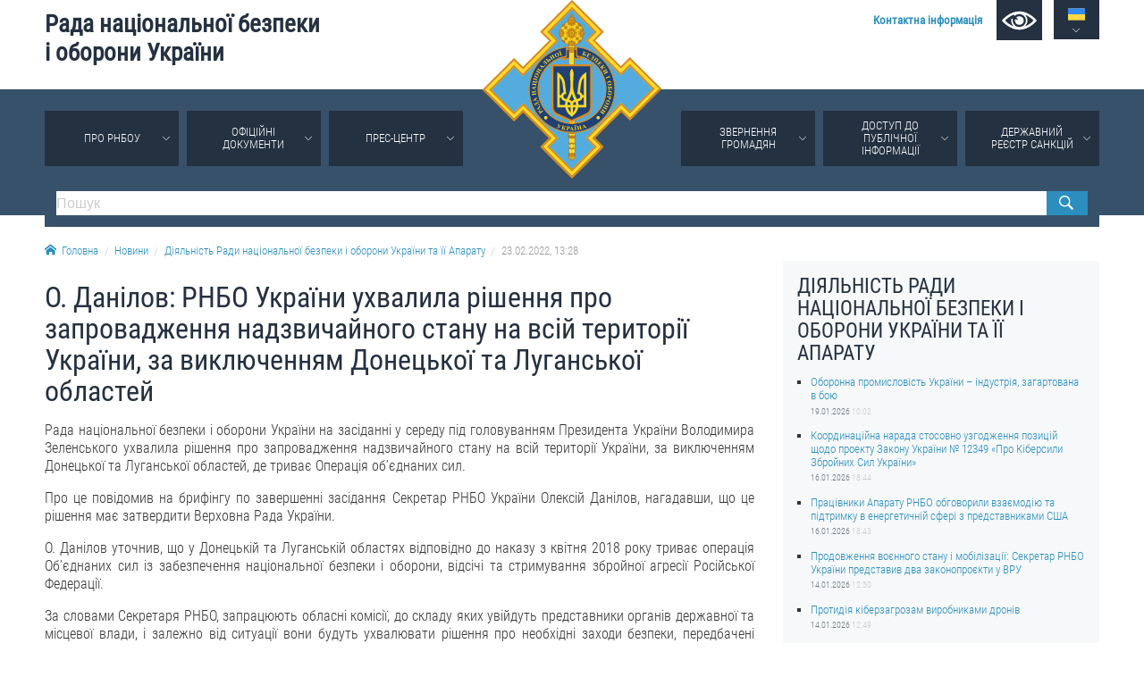

--- FILE ---
content_type: text/html; charset=utf-8
request_url: https://www.rnbo.gov.ua/ua/Diialnist/5278.html
body_size: 6284
content:













    <!DOCTYPE html>
<html lang="ua">
<head data-lng="1" data-home="/">
<meta charset="utf-8" />
<meta http-equiv="X-UA-Compatible" content="IE=edge" />
<meta name="viewport" content="width=device-width, initial-scale=1, user-scalable=no, maximum-scale=1" />
<meta name="rating" content="general" />
<meta name="robots" content="all" />

<meta name="title" content="Рада національної безпеки і оборони України" />
<meta name="description" content="Рада національної безпеки і оборони України" />
<meta name="keywords" content="Рада національної безпеки і оборони України, РНБО" />

<meta property="og:title" content="Рада національної безпеки і оборони України" />
<meta property="og:description" content="Рада національної безпеки і оборони України" />
<meta property="og:image" content="https://www.rnbo.gov.ua/files/cover/8/5278-1645615750.jpg" />
<meta property="og:url" content="https://www.rnbo.gov.ua/ua/Diialnist/5278.html" />
<meta property="og:site_name" content="Рада національної безпеки і оборони України" />
<meta property="og:type" content="website" />
<!-- <meta property="fb:app_id" content="" /> -->
<link rel="canonical" href="https://www.rnbo.gov.ua/ua/Diialnist/5278.html" />
<link rel="apple-touch-icon" sizes="180x180" href="/apple-touch-icon.png">
<link rel="icon" type="image/png" sizes="32x32" href="/favicon-32x32.png">
<link rel="icon" type="image/png" sizes="16x16" href="/favicon-16x16.png">
<link rel="manifest" href="/site.webmanifest">
<link rel="mask-icon" href="/safari-pinned-tab.svg" color="#5bbad5">
<meta name="msapplication-TileColor" content="#204b9a">
<meta name="theme-color" content="#204b9a">

<title>О. Данілов: РНБО України ухвалила рішення про запровадження надзвичайного стану на всій території України, за виключенням Донецької та Луганської областей - Рада національної безпеки і оборони України</title>

<link type="text/css" rel="stylesheet" href="/src/_.css?20221006" />

</head>

<body>
    

<div id="oldbrowser"><p>Ваш браузер є застарілим і не підтримує сучасні веб-стандарти, а так само становить потенційну загрозу вашої безпеки.<br />Будь ласка, встановіть сучасний браузер</p></div>
<!--[if IE]><script>document.getElementById('oldbrowser').style.display='block';</script><![endif]-->
<script>if(!window.CSS || !window.CSS.supports || !window.CSS.supports("grid", "unset")){document.getElementById('oldbrowser').style.display='block';}</script>    

<div id="fb-root"></div>


<header>
    <a id="toplogo" href="/"></a>
    <section id="topbar">
        <h1 id="toptitle"><a href="/">Рада&nbsp;національної&nbsp;безпеки і&nbsp;оборони&nbsp;України</a></h1>
        <div id="topmenu">
            <a href="/ua/Kontaktna-informatsiia.html"><strong>Контактна інформація</strong></a>
            <a href="#" name="lowvision" onclick="return UANA.Lowvision(this.name);" id="lowvision" title="Для людей з вадамми зору"><svg class="icon"><use xlink:href="/src/_.svg#lowvision"></use></svg></a>
            <span id="langsmenu" class="ardoup" onmouseenter="UANA.LangLink()">
                <a title="Українська" id="langversion1" href="#" class="on"><svg class="icon"><use xlink:href="/src/_.svg#ua"></use></svg></a>
                <a title="English" id="langversion2" href="/en/"><svg class="icon"><use xlink:href="/src/_.svg#en"></use></svg></a>
            </span>
        </div>
        
        <span id="mobilemenu" onclick="UANA.Mobilemenu()"><svg class="icon"><use xlink:href="/src/_.svg#menu"></use></svg></span>
    </section>
    <section id="testmode"><!-- Увага! Сайт працює у тестовому режимі. <a href="http://old.rnbo.gov.ua" target="_blank">Архівна версія.</a>--></section>
    <nav>
        <section id="mainmenu"><ul id="mainmenu_rootul"><li><a class="ardoup" href="/ua/Pro-RNBOU.html">Про РНБОУ</a><ul><li><a href="/ua/Sklad-Rady-natsionalnoi-bezpeky-i-oborony-Ukrainy.html">Склад Ради національної безпеки і оборони України</a></li><li><a href="/ua/Aparat-Rady-natsionalnoi-bezpeky-i-oborony-Ukrainy.html">Апарат Ради національної безпеки і оборони України</a><ul><li><a href="/ua/UMYeROV-Rustem-Enverovych.html">УМЄРОВ Рустем Енверович</a></li><li><a href="/ua/OSTRYaNSKYY-Yevhen-Viktorovych.html">ОСТРЯНСЬКИЙ Євгеній Вікторович</a></li><li><a href="/ua/ALOYaN-Davyd-Manvelovych.html">АЛОЯН Давид Манвелович</a></li></ul></li><li><a href="/ua/Pravova-osnova-diialnosti-Rady-natsionalnoi-bezpeky-i-oborony-Ukrainy.html">Правова основа діяльності Ради національної безпеки і оборони України</a></li><li><a href="/ua/Istorychna-dovidka-pro-diialnist-Rady-natsionalnoi-bezpeky-i-oborony-Ukrainy.html">Історична довідка про діяльність Ради національної безпеки і оборони України</a></li></ul></li><li><a class="ardoup" href="/ua/Ukazy/">Офіційні документи</a></li><li><a class="ardoup" href="/ua/Pres-tsentr.html">Прес-центр</a><ul><li><a href="/ua/Diialnist/">Новини</a></li><li><a href="/ua/Photo/">Фотогалерея</a></li><li><a href="/ua/Video/">Відеогалерея</a></li></ul></li><li><a class="ardoup" href="/ua/Zvernennia--hromadian.html">Звернення громадян</a><ul><li><a href="/ua/Zvernennia-hromadian.html">Звернення громадян</a></li><li><a href="/ua/Elektronne-zvernennia.html">Електронне звернення</a></li></ul></li><li><a class="ardoup" href="/ua/Publichna-informatsiia.html">Доступ до публічної інформації</a><ul><li><a href="/ua/Orhanizatsiia-dostupu-do-publichnoi-informatsii.html">Організація доступу до публічної інформації</a></li><li><a href="/ua/Zapyt-na-otrymannia-publichnoi-informatsii.html">Запит на отримання публічної інформації</a></li><li><a href="/ua/Oblik-publichnoi-informatsii.html">Облік публічної інформації</a></li><li><a href="/ua/Pytannia-zapobihannia-koruptsii.html">Питання запобігання корупції</a></li><li><a href="/ua/Derzhavni-zakupivli_1.html">Публічні закупівлі</a></li><li><a href="/ua/Vnutrishnii-audyt.html">Внутрішній аудит</a></li></ul></li><li><a class="ardoup" href="https://drs.nsdc.gov.ua">Державний реєстр санкцій</a></li></ul></section>
        <section>
            <form id="topsearch" action="/ua/search.html">
                <input type="search" name="S" placeholder="Пошук" />
                <button type="submit"></button>
            </form>
        </section>
    </nav>
</header>
    
    <section>
        <div id="crumbs">
            <a href="/"><svg class="icon icon-home"><use xlink:href="/src/_.svg#home"></use></svg>Головна</a><a href="/ua/Novyny/">Новини</a><a href="/ua/Diialnist/">Діяльність Ради національної безпеки і оборони України та її Апарату</a><a>23.02.2022,&nbsp;13:28</a>
        </div>
    </section>


<main>
        
    <article>
        <h1>О. Данілов: РНБО України ухвалила рішення про запровадження надзвичайного стану на всій території України, за виключенням Донецької та Луганської областей</h1>
        <p style="text-align: justify;">Рада національної безпеки і оборони України на засіданні у середу під головуванням Президента України Володимира Зеленського ухвалила рішення про запровадження надзвичайного стану на всій території України, за виключенням Донецької та Луганської областей, де триває Операція об&rsquo;єднаних сил.</p>
<p style="text-align: justify;">Про це повідомив на брифінгу по завершенні засідання Секретар РНБО України Олексій Данілов, нагадавши, що це рішення має затвердити Верховна Рада України.</p>
<p style="text-align: justify;">О. Данілов уточнив, що у Донецькій та Луганській областях відповідно до наказу з квітня 2018 року триває операція Об&rsquo;єднаних сил із забезпечення національної безпеки і оборони, відсічі та стримування збройної агресії Російської Федерації.</p>
<p style="text-align: justify;">За словами Секретаря РНБО, запрацюють обласні комісії, до складу яких увійдуть представники органів державної та місцевої влади, і залежно від ситуації вони будуть ухвалювати рішення про необхідні заходи безпеки, передбачені режимом надзвичайного стану.</p>
<p style="text-align: justify;">Відповідаючи на запитання журналістів щодо можливості запровадження воєнного стану, О. Данілов зазначив: &laquo;Ми чітко усвідомлюємо всі процеси, які відбуваються в РФ і Білорусі, і у разі вторгнення РФ до України одразу буде введено воєнний стан&raquo;.</p>
<p style="text-align: justify;">Секретар РНБО також заявив, що у разі атаки на Київ або на будь-яке інше місто &laquo;відсіч буде дана миттєво&raquo;. &laquo;Ми усвідомлюємо ризики, які йдуть від Російської Федерації. Наше військо готово до відсічі, - підкреслив він. &ndash; Не має значення, яке саме місто може піддатися нападу з боку РФ. Ми до цього готові та робимо все, щоб цього не сталося&raquo;.</p>
<p style="text-align: justify;">О. Данілов додав, що засідання РНБО залишається відкритим, всі керівники органів державної влади працюють на робочих місцях і готові за необхідності зібратися у будь-який момент.</p>
        
        
        
        <div id="printversion"><a href="?PRINT"><svg class="icon"><use xlink:href="/src/_.svg#print"></use></svg>Версія для друку</a></div>
    </article>
    
     <aside>
        <div id="sidebar">
            <h2>Діяльність Ради національної безпеки і оборони України та її Апарату</h2>
            <ul class="lastitems"><li>
	<a href="/ua/Diialnist/7360.html">Оборонна промисловість України – індустрія, загартована в бою</a>
	<small>19.01.2026 <em>10:02</em></small>
</li><li>
	<a href="/ua/Diialnist/7358.html">Координаційна нарада стосовно узгодження позицій щодо проекту Закону України № 12349 «Про Кіберсили Збройних Сил України»</a>
	<small>16.01.2026 <em>18:44</em></small>
</li><li>
	<a href="/ua/Diialnist/7357.html">Працівники Апарату РНБО обговорили взаємодію та підтримку в енергетичній сфері з представниками США</a>
	<small>16.01.2026 <em>18:43</em></small>
</li><li>
	<a href="/ua/Diialnist/7356.html">Продовження воєнного стану і мобілізації: Секретар РНБО України представив два законопроєкти у ВРУ</a>
	<small>14.01.2026 <em>12:50</em></small>
</li><li>
	<a href="/ua/Diialnist/7355.html">Протидія кіберзагрозам виробниками дронів</a>
	<small>14.01.2026 <em>12:49</em></small>
</li></ul>
        </div>
    </aside>
    
</main>



    <div id="social">
		
		<div class="sharebtn" id="share_facebook">
		    <div class="fb-like" data-layout="button" data-action="recommend" data-show-faces="true" data-share="true"></div>
		</div>
		
		<div class="sharebtn" id="share_twitter">
			<a href="https://twitter.com/share" class="twitter-share-button" data-lang="uk" data-show-count="false">Твіт</a>
		</div>
</div>

<footer>

	<section id="bottombar">
		<div id="ulinks">
			<div class="htitle"><svg class="icon"><use xlink:href="/src/_.svg#share"></use></svg>Корисні посилання</div>
			<a href="https://www.president.gov.ua/">ПРЕЗИДЕНТ УКРАЇНИ</a><br />
			<a href="https://www.kmu.gov.ua/ua">УРЯД УКРАЇНИ</a><br />
			<a href="https://www.rada.gov.ua/">ВЕРХОВНА РАДА УКРАЇНИ</a><br />
			<br />
			
		</div>
		
		<div>
			<div class="htitle"><svg class="icon"><use xlink:href="/src/_.svg#email"></use></svg>Контактна інформація</div>
			01601, м.Київ, вул. Петра Болбочана, 8<br />
			Електронна адреса для звернень громадян: <a href="mailto:gromada@rnbo.gov.ua">gromada@rnbo.gov.ua</a><br />
			Телефони для надання інформації про звернення громадян та <br />
			запити на публічну інформацію: (044) 255-05-15, 255-06-49<br />
			Довідка про реєстрацію вхідної кореспонденції та інформація про <br />
			вихідну кореспонденцію Апарату РНБОУ: (044) 255-05-50, 255-06-34, 255-06-50<br />
            0-800-503-486 &mdash; «телефон довіри»<br />
            щодо протидії контрабанді та корупції на митниці<br />&nbsp;<br />
		</div>
		
		<div>
			<div class="htitle"><svg class="icon"><use xlink:href="/src/_.svg#like"></use></svg>Слідкуй в соцмережах</div>
			<a title="Facebook" class="smedia facebook" href="https://www.facebook.com/rnbou"><svg class="icon"><use xlink:href="/src/_.svg#facebook"></use></svg></a>
			<a title="Youtube" class="smedia youtube" href="https://www.youtube.com/channel/UCPEjYHyLzlJ7DvqUwGIGCsA/"><svg class="icon"><use xlink:href="/src/_.svg#youtube"></use></svg></a>
			<a title="Twitter" class="smedia twitter" href="https://twitter.com/rnbo_gov_ua"><svg class="icon"><use xlink:href="/src/_.svg#twitter"></use></svg></a>
			<a title="Instagram" class="smedia instagram" href="https://www.instagram.com/rnbo_ua/"><svg class="icon"><use xlink:href="/src/_.svg?20221006#instagram"></use></svg></a>
		</div>
	</section>

    <div id="footline">
        <section>
            <div id="copyright"><span>Усі права на матеріали, розміщені на цьому сайті,</span> <span>належать Апарату Ради національної безпеки і оборони України.</span></div>
            
            <div id="footmenu">
                <a href="/ua/sitemap/">Мапа сайту</a>
                <a href="/ua/rss.xml">RSS</a>
            </div>
        </section>
    </div>
	
</footer>

<script src="/src/_.js?2024-06-05"></script>
<!--
<script>  (function(i,s,o,g,r,a,m){i['GoogleAnalyticsObject']=r;i[r]=i[r]||function(){  (i[r].q=i[r].q||[]).push(arguments)},i[r].l=1*new Date();a=s.createElement(o),  m=s.getElementsByTagName(o)[0];a.async=1;a.src=g;m.parentNode.insertBefore(a,m)  })(window,document,'script','//www.google-analytics.com/analytics.js','ga');  ga('create', 'UA-48740126-1', 'auto');  ga('send', 'pageview');</script>
-->

<!-- Google tag (gtag.js) -->
<script async src="https://www.googletagmanager.com/gtag/js?id=G-EK5BW3MJYQ"></script>
<script>  window.dataLayer = window.dataLayer || []; function gtag(){dataLayer.push(arguments);} gtag('js', new Date());  gtag('config', 'G-EK5BW3MJYQ'); </script>

</body>

</html>
